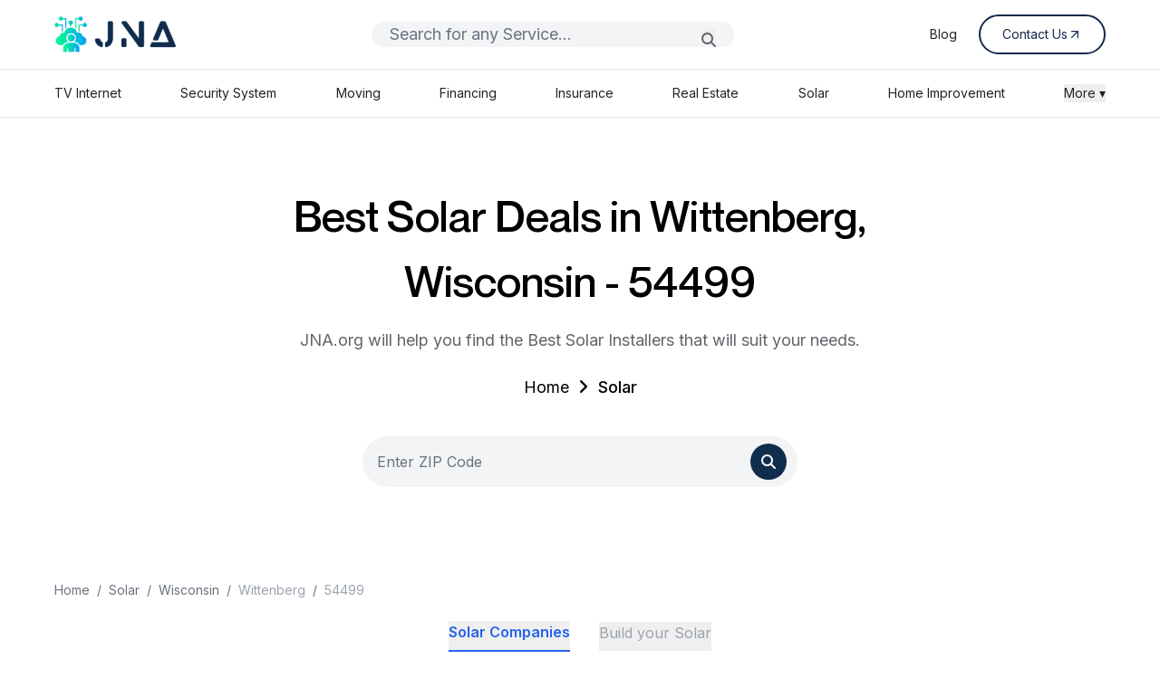

--- FILE ---
content_type: text/html; charset=UTF-8
request_url: https://jna.org/solar/Wisconsin/Wittenberg/54499
body_size: 10161
content:
<!DOCTYPE html>
<html lang="en">
    <head>
        <meta charset="utf-8">
        <meta name="viewport" content="width=device-width, initial-scale=1">
        <meta name="csrf-token" content="nKpMDRF5LYBTHhIyUdYHMhgIbuyKBsh6toigoVzT">
        
        <title> Find the Best Solar Installers In Wittenberg, Wisconsin, 54499 - JNA ORG</title>
        <meta name="description" content="Providing Energy for a Sustainable Future. JNA.org will help you find the best solar provider in Wittenberg, Wisconsin, 54499">

                    <link rel="canonical" href="https://jna.org/solar/Wisconsin/Wittenberg/54499">
        
        <meta name="robots" content="index, follow, max-image-preview:large, max-snippet:-1, max-video-preview:-1">

        <meta property="og:title" content=" Find the Best Solar Installers In Wittenberg, Wisconsin, 54499 - JNA ORG">
        <meta property="og:description" content="Providing Energy for a Sustainable Future. JNA.org will help you find the best solar provider in Wittenberg, Wisconsin, 54499">
        <meta property="og:image" content="">
        <meta property="og:url" content="https://jna.org/solar/Wisconsin/Wittenberg/54499">
        <meta property="og:type" content="website">

        <meta name="twitter:card" content="summary_large_image">
        <meta name="twitter:title" content=" Find the Best Solar Installers In Wittenberg, Wisconsin, 54499 - JNA ORG">
        <meta name="twitter:description" content="Providing Energy for a Sustainable Future. JNA.org will help you find the best solar provider in Wittenberg, Wisconsin, 54499">
        <meta name="twitter:image" content=""> 


        
        <link rel="icon" href="/favicon.ico" />


        
        <!---->
        <!--    <script type="application/ld+json">-->
        <!--    {-->
        <!--      "@context": "https://schema.org",-->
        <!--      "@type": "Organization",-->
        <!--      "url": "https://jna.org",-->
        <!--      "name": "JNA ORG",-->
        <!--      "logo": "https://jna.org/icons/JNA_LOGO.png"-->
        <!--    }-->
        <!--    </script>-->
        <!---->
        
        
     


        <!-- Fonts -->
        <link rel="preconnect" href="https://fonts.bunny.net">
        <link rel="preload" href="https://fonts.bunny.net/css?family=figtree:400,500,600&display=swap" as="style" />
        <link rel="stylesheet" href="https://fonts.googleapis.com/css2?family=Inter:wght@400;500;600;700&display=swap" media="print" onload="this.media='all'">
        <link rel="stylesheet" href="https://fonts.googleapis.com/css2?family=Montserrat:wght@400;500;600;700&display=swap" media="print" onload="this.media='all'">
         <link rel="stylesheet" href="https://cdnjs.cloudflare.com/ajax/libs/font-awesome/6.5.0/css/all.min.css" onload="this.media='all'" media=print>
        <noscript><link rel="stylesheet" href="https://cdn.jsdelivr.net/npm/@mdi/font@latest/css/materialdesignicons.min.css"></noscript>
     

        <!-- Font Awesome CDN -->

        <!-- Scripts -->
        <link rel="preload" as="style" href="https://jna.org/build/assets/app-QR6LsG8w.css" /><link rel="modulepreload" href="https://jna.org/build/assets/app-DNxiirP_.js" /><link rel="stylesheet" href="https://jna.org/build/assets/app-QR6LsG8w.css" data-navigate-track="reload" /><script type="module" src="https://jna.org/build/assets/app-DNxiirP_.js" data-navigate-track="reload"></script>        <!-- Livewire Styles --><style >[wire\:loading][wire\:loading], [wire\:loading\.delay][wire\:loading\.delay], [wire\:loading\.inline-block][wire\:loading\.inline-block], [wire\:loading\.inline][wire\:loading\.inline], [wire\:loading\.block][wire\:loading\.block], [wire\:loading\.flex][wire\:loading\.flex], [wire\:loading\.table][wire\:loading\.table], [wire\:loading\.grid][wire\:loading\.grid], [wire\:loading\.inline-flex][wire\:loading\.inline-flex] {display: none;}[wire\:loading\.delay\.none][wire\:loading\.delay\.none], [wire\:loading\.delay\.shortest][wire\:loading\.delay\.shortest], [wire\:loading\.delay\.shorter][wire\:loading\.delay\.shorter], [wire\:loading\.delay\.short][wire\:loading\.delay\.short], [wire\:loading\.delay\.default][wire\:loading\.delay\.default], [wire\:loading\.delay\.long][wire\:loading\.delay\.long], [wire\:loading\.delay\.longer][wire\:loading\.delay\.longer], [wire\:loading\.delay\.longest][wire\:loading\.delay\.longest] {display: none;}[wire\:offline][wire\:offline] {display: none;}[wire\:dirty]:not(textarea):not(input):not(select) {display: none;}:root {--livewire-progress-bar-color: #2299dd;}[x-cloak] {display: none !important;}[wire\:cloak] {display: none !important;}</style>
    </head>
    <body class="font-inter antialiased scroll-smooth">
        <div class="min-h-screen ">
            <header wire:snapshot="{&quot;data&quot;:{&quot;search&quot;:&quot;&quot;,&quot;services&quot;:[[&quot;TV Internet&quot;,&quot;Security System&quot;,&quot;Moving&quot;,&quot;Financing&quot;,&quot;Insurance&quot;,&quot;Real Estate&quot;,&quot;Flights and Hotel&quot;,&quot;Solar&quot;,&quot;Home Improvement&quot;,&quot;Service Contract&quot;,&quot;ATV Rentals&quot;,&quot;Marketing&quot;,&quot;Blog&quot;,&quot;App Development&quot;],{&quot;s&quot;:&quot;arr&quot;}],&quot;items&quot;:[[[{&quot;title&quot;:&quot;Best TV and Internet combo&quot;,&quot;service&quot;:&quot;TV Internet&quot;,&quot;route&quot;:&quot;internet-provider-list&quot;},{&quot;s&quot;:&quot;arr&quot;}],[{&quot;title&quot;:&quot;Home Security System installation&quot;,&quot;service&quot;:&quot;Security System&quot;,&quot;route&quot;:&quot;home-security&quot;},{&quot;s&quot;:&quot;arr&quot;}],[{&quot;title&quot;:&quot;Local Moving Services&quot;,&quot;service&quot;:&quot;Moving&quot;,&quot;route&quot;:&quot;moving&quot;},{&quot;s&quot;:&quot;arr&quot;}],[{&quot;title&quot;:&quot;Affordable Financing Options&quot;,&quot;service&quot;:&quot;Financing&quot;,&quot;route&quot;:&quot;financing&quot;},{&quot;s&quot;:&quot;arr&quot;}],[{&quot;title&quot;:&quot;Insurance Plans&quot;,&quot;service&quot;:&quot;Insurance&quot;,&quot;route&quot;:&quot;insurance&quot;},{&quot;s&quot;:&quot;arr&quot;}],[{&quot;title&quot;:&quot;Real Estate Agents Nearby&quot;,&quot;service&quot;:&quot;Real Estate&quot;,&quot;route&quot;:&quot;real-state&quot;},{&quot;s&quot;:&quot;arr&quot;}],[{&quot;title&quot;:&quot;Cheap Flights and Hotel Deals&quot;,&quot;service&quot;:&quot;Flights and Hotel&quot;,&quot;route&quot;:&quot;flight-booking&quot;},{&quot;s&quot;:&quot;arr&quot;}],[{&quot;title&quot;:&quot;Solar Panel Installation&quot;,&quot;service&quot;:&quot;Solar&quot;,&quot;route&quot;:&quot;solar&quot;},{&quot;s&quot;:&quot;arr&quot;}],[{&quot;title&quot;:&quot;Home Improvement Experts&quot;,&quot;service&quot;:&quot;Home Improvement&quot;,&quot;route&quot;:&quot;home-improvement&quot;},{&quot;s&quot;:&quot;arr&quot;}],[{&quot;title&quot;:&quot;Extended Service Contract&quot;,&quot;service&quot;:&quot;Service Contract&quot;,&quot;route&quot;:&quot;service-contract-list&quot;},{&quot;s&quot;:&quot;arr&quot;}],[{&quot;title&quot;:&quot;ATV Rentals in your area&quot;,&quot;service&quot;:&quot;ATV Rentals&quot;,&quot;route&quot;:&quot;atv-rentals&quot;},{&quot;s&quot;:&quot;arr&quot;}],[{&quot;title&quot;:&quot;Marketing Strategies Website Pay per click SEO&quot;,&quot;service&quot;:&quot;Marketing&quot;,&quot;route&quot;:&quot;marketing&quot;},{&quot;s&quot;:&quot;arr&quot;}],[{&quot;title&quot;:&quot;Latest Blog Posts&quot;,&quot;service&quot;:&quot;Blog&quot;,&quot;route&quot;:&quot;blog&quot;},{&quot;s&quot;:&quot;arr&quot;}],[{&quot;title&quot;:&quot;Custom App Development &quot;,&quot;service&quot;:&quot;App Development&quot;,&quot;route&quot;:&quot;app-development&quot;},{&quot;s&quot;:&quot;arr&quot;}]],{&quot;s&quot;:&quot;arr&quot;}]},&quot;memo&quot;:{&quot;id&quot;:&quot;rpyMAzeRi9KXOwDNNvqx&quot;,&quot;name&quot;:&quot;layout.navigation&quot;,&quot;path&quot;:&quot;solar\/Wisconsin\/Wittenberg\/54499&quot;,&quot;method&quot;:&quot;GET&quot;,&quot;children&quot;:[],&quot;scripts&quot;:[],&quot;assets&quot;:[],&quot;errors&quot;:[],&quot;locale&quot;:&quot;en&quot;},&quot;checksum&quot;:&quot;4cc5eee1282aea7eaa2563f8a29eb8c708f3017f0fd0ef2e0c07d3a57cec0e67&quot;}" wire:effects="[]" wire:id="rpyMAzeRi9KXOwDNNvqx" class="border-b " x-data="{open : false}">
    <div class="flex items-center justify-between lg:px-[60px] px-[20px]  py-4  max-w-[1548px] mx-auto">
        <a href="https://jna.org" class="flex items-center space-x-2">
            <img src="https://jna.org/icons/JNA_LOGO.png" alt="Logo" class="h-[40px] w-[134px]" />
        </a>

        <div class="flex-grow hidden lg:block max-w-[400px] mx-6">
             <form wire:submit.prevent="searchKeyWord" class="relative w-full">
                <input
                    type="text"
                    placeholder="Search for any Service..."
                    wire:model="search"
                    class="w-full px-[20px] rounded-full bg-gray-100 focus:outline-none border-none font-inter text-[18px]/[28px]"
                />
                <button type="submit" class="absolute right-[20px] top-[8px] bottom-[8px] text-gray-400 ">
                     <i class="fas fa-magnifying-glass text-[#62646A]" wire:loading.remove></i>
                    <i class="fas fa-spinner fa-spin text-[#62646A] text-sm" wire:loading wire:target="searchKeyWord"></i>
                </button>
                
            </form>

            
        </div>

        <nav class="lg:flex hidden items-center space-x-6 text-sm text-gray-800 ">
            <a href="https://jna.org/blog" class="hover:underline text-textdark">Blog</a>
            <!--<a href="#" class="hover:underline text-textdark">Contact us</a>-->
            <!--<a href="#" class="hover:underline text-textdark">About us</a>-->
            <a href="https://jna.org/contact-us" class="group/button flex items-center gap-[8px] border-[2px] border-[#14294B] text-[#14294B] px-[24px] py-[10px] rounded-full hover:bg-[#102D4D] hover:text-white transition">
                <span>Contact Us</span>
                <img src="https://jna.org/icons/arrow-blue.svg" alt="" class="w-[16px] h-[16px] transition duration-300  group-hover/button:invert group-hover/button:brightness-0 group-hover/button:contrast-100"> 
            </a>
        </nav>

        <div class="flex items-center space-x-2 lg:hidden" @click="open = !open" >
            <img src="https://jna.org/icons/hamburger.png" alt="Logo" class="h-[32px] w-[32px]" />
        </div>
    </div>

    <!-- ITO YUNG SA DESKTOP -->
    <div class="border-t lg:block hidden">
        <div class="flex justify-between py-4 text-sm text-gray-700 max-w-[1548px] mx-auto px-[60px]">
            <a href="https://jna.org/internet-provider-list" class="text-textdark hover:underline">TV Internet</a>
            <a href="https://jna.org/home-security" class="text-textdark hover:underline">Security System</a>
            <a href="https://jna.org/moving" class="text-textdark hover:underline">Moving</a>
            <a href="https://jna.org/financing" class="text-textdark hover:underline">Financing</a>
            <a href="https://jna.org/insurance" class="text-textdark hover:underline">Insurance</a>
            <a href="https://jna.org/real-estate" class="text-textdark hover:underline">Real Estate</a>
            <!--<a href="https://jna.org/flight-booking" class="text-textdark hover:underline">Flights and Hotel</a>-->
            <a href="https://jna.org/solar" class="text-textdark hover:underline">Solar</a>
            <a href="https://jna.org/home-improvement" class="text-textdark hover:underline">Home Improvement</a>

            <!-- Dropdown with hover + focus-within -->
           <div class="relative group" x-data="{ openMore: false }">
                <button class="text-textdark focus:outline-none"    @click="openMore = !openMore" >More ▾</button>

                <div x-show="openMore" 
                    @click.away="openMore = false"
                    class="absolute right-0 z-50 bg-white border rounded mt-2 shadow-md p-2 min-w-[180px]"
                    x-transition>
                    <a href="https://jna.org/service-contract-list" class="block px-4 py-2 text-sm hover:underline   ">Service Contract</a>
                    <a href="https://trade.phobio.com/jna/" class="block px-4 py-2 text-sm hover:underline   ">Trade In</a>
                    <a href="https://jna.org/marketing" class="block px-4 py-2 text-sm hover:underline">Marketing</a>
                    <a href="https://jna.org/app-development" class="block px-4 py-2 text-sm hover:underline">App Development</a>
                    <!--<a href="https://jna.org/atv-rentals" class="block px-4 py-2 text-sm hover:underline ">ATV Rentals</a>-->
                </div>
            </div>

        </div>
    </div>



    
    <div class="border-t block lg:hidden" x-cloak x-transition x-show="open">
        <div class="flex flex-col space-y-4 py-4 text-sm text-gray-700 max-w-[1548px] mx-auto ">
            <a href="https://jna.org/internet-provider-list" class="text-textdark hover:underline border-b py-4 px-[20px]">TV Internet</a>
            <a href="https://jna.org/home-security" class="text-textdark hover:underline border-b py-4 px-[20px]">Security System</a>
            <a href="https://jna.org/moving" class="text-textdark hover:underline border-b py-4 px-[20px]">Moving</a>
            <a href="https://jna.org/financing" class="text-textdark hover:underline border-b py-4 px-[20px]">Financing</a>
            <a href="https://jna.org/insurance" class="text-textdark hover:underline border-b py-4 px-[20px]">Insurance</a>
            <a href="https://jna.org/real-estate" class="text-textdark hover:underline border-b py-4 px-[20px]">Real Estate</a>
            <!--<a href="https://jna.org/flight-booking" class="text-textdark hover:underline border-b py-4 px-[20px]">Flights and Hotel</a>-->
            <a href="https://jna.org/solar" class="text-textdark hover:underline border-b py-4 px-[20px]">Solar</a>
            <a href="https://jna.org/home-improvement" class="text-textdark hover:underline border-b py-4 px-[20px]">Home Improvement</a>

            <details class="text-textdark py-4 px-[20px]">
                <summary class="cursor-pointer ">More ▾</summary>
                <div class="ml-4 mt-2 space-y-4">
                    <a href="https://jna.org/service-contract-list" class="block hover:underline py-4 px-[20px]  border-b">Service Contract</a>
                    <a href="https://trade.phobio.com/jna/" class="block hover:underline py-4 px-[20px]  border-b">Trade In</a>
                    <a href="https://jna.org/marketing" class="block hover:underline py-4 px-[20px]  border-b">Marketing</a>
                    <a href="https://jna.org/app-development" class="block hover:underline py-4 px-[20px]  border-b">App Development</a>
                    <!--<a href="https://jna.org/atv-rentals" class="block px-4 py-2 text-sm hover:bg-gray-100">ATV Rentals</a>-->
                </div>
            </details>
        </div>
    </div>
</header>
            <!-- Page Content -->
            <main>
                <main wire:snapshot="{&quot;data&quot;:{&quot;state&quot;:&quot;Wisconsin&quot;,&quot;city&quot;:&quot;Wittenberg&quot;,&quot;zip&quot;:&quot;54499&quot;,&quot;result&quot;:[null,{&quot;keys&quot;:[null,null,null,null,null,null,null,null,null,null,null,null,null,null,null,null,null,null,null,null,null,null,null,null,null,null,null,null,null,null,null,null,null,null,null,null,null],&quot;class&quot;:&quot;Illuminate\\Database\\Eloquent\\Collection&quot;,&quot;modelClass&quot;:&quot;App\\Models\\SolarProviderAreaCoverage&quot;,&quot;s&quot;:&quot;elcln&quot;}],&quot;solar_zip_data&quot;:null,&quot;solar_zip_data_no_zip&quot;:null,&quot;solars&quot;:[null,{&quot;keys&quot;:[],&quot;class&quot;:&quot;Illuminate\\Database\\Eloquent\\Collection&quot;,&quot;modelClass&quot;:null,&quot;s&quot;:&quot;elcln&quot;}],&quot;tabs&quot;:[[&quot;SunPower&quot;,&quot;Sunrun&quot;,&quot;Clean Energy Professionals&quot;,&quot;Momentum Solar&quot;,&quot;ADT Solar&quot;,&quot;Smart Solar America&quot;],{&quot;s&quot;:&quot;arr&quot;}]},&quot;memo&quot;:{&quot;id&quot;:&quot;hjMC84IPPoooSvN7s8fn&quot;,&quot;name&quot;:&quot;solar&quot;,&quot;path&quot;:&quot;solar\/Wisconsin\/Wittenberg\/54499&quot;,&quot;method&quot;:&quot;GET&quot;,&quot;children&quot;:{&quot;lw-271398569-0&quot;:[&quot;div&quot;,&quot;bLbKKgnui2iOFn7hmwet&quot;],&quot;lw-271398569-1&quot;:[&quot;div&quot;,&quot;h2I8B1bHVCozOnWuI0Tj&quot;]},&quot;scripts&quot;:[],&quot;assets&quot;:[],&quot;errors&quot;:[],&quot;locale&quot;:&quot;en&quot;},&quot;checksum&quot;:&quot;144b5f43ba01d8241f3ddb71fc82c4423b58e8866b6de1ae9e67f9fd54fa29b6&quot;}" wire:effects="[]" wire:id="hjMC84IPPoooSvN7s8fn" class="lg:pt-[72px] pt-[24px]">
     <section class="flex items-center justify-center lg:px-[60px] px-[20px] ">
        <div class="lg:max-w-[720px]">
            <!--[if BLOCK]><![endif]-->                <h1 class="font-montreal lg:text-[48px] text-[36px] text-center font-medium mb-[16px]">Best Solar Deals in Wittenberg, Wisconsin - 54499<h1>
                <p class="font-inter text-lg text-center  text-textsecondary">JNA.org will help you find the Best Solar Installers that will suit your needs.</p>
            <!--[if ENDBLOCK]><![endif]-->
                <nav aria-label="Breadcrumb" class="order-2 mt-[24px] text-center">
                    <ol class="inline-flex lg:items-center space-x-2 text-lg">
                        <li><a href="https://jna.org" class="text-black font-inter">Home</a></li>
                        <li><i class="fas fa-angle-right w-[16px] h-[16px] text-black"></i></li>
                        <li><a href="https://jna.org/solar" class="font-inter font-medium text-black">Solar</a></li>
                    </ol>
                </nav>

                <div class="lg:mt-[40px] mt-[24px]">
                    <div class="flex-grow max-w-[480px] mx-auto">
                        <div class="relative">
                           <div wire:snapshot="{&quot;data&quot;:{&quot;zip&quot;:null,&quot;page&quot;:&quot;solar&quot;},&quot;memo&quot;:{&quot;id&quot;:&quot;bLbKKgnui2iOFn7hmwet&quot;,&quot;name&quot;:&quot;search-zip&quot;,&quot;path&quot;:&quot;solar\/Wisconsin\/Wittenberg\/54499&quot;,&quot;method&quot;:&quot;GET&quot;,&quot;children&quot;:[],&quot;scripts&quot;:[],&quot;assets&quot;:[],&quot;errors&quot;:[],&quot;locale&quot;:&quot;en&quot;},&quot;checksum&quot;:&quot;a043aee00b243fff5244e55d96b9f368b9111f69d9ee3a9b1737b1582c283682&quot;}" wire:effects="[]" wire:id="bLbKKgnui2iOFn7hmwet">
     <form wire:submit.prevent="zipSearch" class="relative w-full">
        <input
            type="text"
            placeholder="Enter ZIP Code"
            wire:model.defer="zip"
            maxlength="5"
            class="w-full pl-4 pr-10 py-4 rounded-full bg-gray-100 focus:outline-none border-none"
        />

        <!--[if BLOCK]><![endif]--><!--[if ENDBLOCK]><![endif]-->

        <button type="submit" class="absolute right-3 top-2 text-gray-400 bg-[#102D4D] rounded-full py-2 px-3">
            <i class="fas fa-magnifying-glass text-white" wire:loading.remove></i>
            <i class="fas fa-spinner fa-spin text-white text-sm" wire:loading wire:target="zipSearch"></i>
        </button>
    </form>
</div>                        </div>
                    </div>
                </div>
            
        </div>
    </section>

    <!--[if BLOCK]><![endif]-->    <section class="lg:px-[60px] px-[20px] lg:pt-[72px] lg:pb-[120px] pb-[32px] ">
        <div class="max-w-[1548px] mx-auto pt-8">
            <nav class="text-gray-500 text-sm mb-6">
                <ol class="flex space-x-2">
                    <li><a href="#" class="hover:underline">Home</a></li>
                    <span>/</span>
                    <li><a href="#" class="hover:underline">Solar</a></li>
                    <span>/</span>
                    <li><a href="#" class="hover:underline">Wisconsin</a></li>
                    <span>/</span>
                    <li class="text-gray-400">Wittenberg</li>
                    <span>/</span>
                    <li class="text-gray-400">54499</li>
                </ol>
            </nav>

            <div x-data="{selectedTab : 'solar'}">
                <div class="flex space-x-8 border-b mb-6 items-center justify-center" >
                    <button @click="selectedTab = 'solar'"
                    :class="selectedTab == 'solar' 
                    ? 'pb-2 text-blue-600 border-b-2 border-blue-600 font-semibold' 
                    : 'pb-2 text-gray-400 hover:text-gray-600'"
                    class="pb-2 font-semibold">Solar Companies</button>
                    <button @click="selectedTab = 'build'" 
                    :class="selectedTab == 'build'
                    ?'pb-2 text-blue-600 border-b-2 border-blue-600 font-semibold'
                    : 'pb-2 text-gray-400 hover:text-gray-600'
                    "
                    class="pb-2 text-gray-400 hover:text-gray-600">Build your Solar</button>
                </div>

                <div x-show="selectedTab == 'solar'" x-transition class="space-y-4">
                    <!--[if BLOCK]><![endif]--><!--[if ENDBLOCK]><![endif]-->
                </div>

                <div x-show="selectedTab == 'build'" x-transition class="">
                    <div wire:snapshot="{&quot;data&quot;:{&quot;home_address&quot;:null,&quot;state&quot;:null,&quot;zipcode&quot;:null,&quot;city&quot;:null,&quot;electric_bill&quot;:null,&quot;step&quot;:1},&quot;memo&quot;:{&quot;id&quot;:&quot;h2I8B1bHVCozOnWuI0Tj&quot;,&quot;name&quot;:&quot;forms.build-solar&quot;,&quot;path&quot;:&quot;solar\/Wisconsin\/Wittenberg\/54499&quot;,&quot;method&quot;:&quot;GET&quot;,&quot;children&quot;:[],&quot;scripts&quot;:[],&quot;assets&quot;:[],&quot;errors&quot;:[],&quot;locale&quot;:&quot;en&quot;},&quot;checksum&quot;:&quot;e8433c8af4b06406cfdc6053283b94930c070d57fdb9cae958c3c520897e30a8&quot;}" wire:effects="[]" wire:id="h2I8B1bHVCozOnWuI0Tj" class="mb-10">
    <div class="max-w-6xl mx-auto px-4 py-12">
        <div class=" flex items-center justify-center px-4 mb-[120px]">
            <div class="bg-white max-w-2xl w-full rounded-xl shadow-lg p-8 text-center space-y-6" x-data="{step : window.Livewire.find('h2I8B1bHVCozOnWuI0Tj').entangle('step')}">
                <section class="w-full bg-white py-12 px-4" x-show="step == 1">
                <div class="">
                        <h2 class="text-2xl sm:text-3xl font-bold text-center mb-8">
                        What’s the Best Way to Contact You?
                        </h2>
                        <div class="space-y-4">
                            <input
                                type="text"
                                placeholder="Address"
                                wire:model="address"
                                class="w-full px-4 py-3 rounded-md border border-gray-200 bg-gray-50 focus:outline-none focus:ring-2 focus:ring-blue-500"
                            />
                            <!--[if BLOCK]><![endif]--><!--[if ENDBLOCK]><![endif]-->
                            <input
                                type="text"
                                placeholder="City"
                                wire:model="city"
                                class="w-full px-4 py-3 rounded-md border border-gray-200 bg-gray-50 focus:outline-none focus:ring-2 focus:ring-blue-500"
                            />
                            <!--[if BLOCK]><![endif]--><!--[if ENDBLOCK]><![endif]-->
                        <div class="flex gap-4">
                            <div class="w-1/2">
                                <select
                                wire:model="states"
                                class="w-full px-4 py-3 rounded-md border border-gray-200 bg-gray-50 focus:outline-none focus:ring-2 focus:ring-blue-500"
                                >
                                <option value="" disabled selected>States</option>
                                <option value="CA">California</option>
                                <option value="TX">Texas</option>
                                <option value="NY">New York</option>
                                </select>
                                <!--[if BLOCK]><![endif]--><!--[if ENDBLOCK]><![endif]-->
                            </div>

                            <div class="w-1/2">
                                <input
                                type="text"
                                placeholder="Zip Code"
                                wire:model="zipcode"
                                class="w-full px-4 py-3 rounded-md border border-gray-200 bg-gray-50 focus:outline-none focus:ring-2 focus:ring-blue-500"
                                />
                                <!--[if BLOCK]><![endif]--><!--[if ENDBLOCK]><![endif]-->
                            </div>
                        </div>
                    </div>

                     <div class="flex justify-end mt-5">
                    <button
                        wire:click="stepChecker(1)"
                        wire:loading.attr="disabled"
                        wire:loading.remove
                        class="bg-blue-600 text-white px-6 py-2 rounded-md font-semibold hover:bg-blue-700 transition"
                    >
                        Next
                    </button>
                    <button
                        wire:loading
                        wire:target="stepChecker(1)"
                        disabled
                        class="bg-blue-600 text-white px-6 py-2 rounded-md font-semibold hover:bg-blue-700 transition"
                    >
                        Please Wait...
                    </button>
                </div>
                </section>

                <section class="w-full bg-white py-12 px-4" x-show="step == 2">
                    <div class="">
                            <h2 class="text-2xl sm:text-3xl font-bold text-center mb-8">
                           STEP 2
                            </h2>
                            <div class="space-y-4">
                                <input
                                    type="text"
                                    placeholder="Address"
                                    wire:model="address"
                                    class="w-full px-4 py-3 rounded-md border border-gray-200 bg-gray-50 focus:outline-none focus:ring-2 focus:ring-blue-500"
                                />
                                <!--[if BLOCK]><![endif]--><!--[if ENDBLOCK]><![endif]-->
                                <input
                                    type="text"
                                    placeholder="City"
                                    wire:model="city"
                                    class="w-full px-4 py-3 rounded-md border border-gray-200 bg-gray-50 focus:outline-none focus:ring-2 focus:ring-blue-500"
                                />
                                <!--[if BLOCK]><![endif]--><!--[if ENDBLOCK]><![endif]-->
                            <div class="flex gap-4">
                                <div class="w-1/2">
                                    <select
                                    wire:model="states"
                                    class="w-full px-4 py-3 rounded-md border border-gray-200 bg-gray-50 focus:outline-none focus:ring-2 focus:ring-blue-500"
                                    >
                                    <option value="" disabled selected>States</option>
                                    <option value="CA">California</option>
                                    <option value="TX">Texas</option>
                                    <option value="NY">New York</option>
                                    </select>
                                    <!--[if BLOCK]><![endif]--><!--[if ENDBLOCK]><![endif]-->
                                </div>

                                <div class="w-1/2">
                                    <input
                                    type="text"
                                    placeholder="Zip Code"
                                    wire:model="zipcode"
                                    class="w-full px-4 py-3 rounded-md border border-gray-200 bg-gray-50 focus:outline-none focus:ring-2 focus:ring-blue-500"
                                    />
                                    <!--[if BLOCK]><![endif]--><!--[if ENDBLOCK]><![endif]-->
                                </div>
                            </div>
                        </div>

                        <div class="flex justify-end mt-5">
                        <button
                            wire:click="stepChecker(1)"
                            wire:loading.attr="disabled"
                            wire:loading.remove
                            class="bg-blue-600 text-white px-6 py-2 rounded-md font-semibold hover:bg-blue-700 transition"
                        >
                            Next
                        </button>
                        <button
                            wire:loading
                            wire:target="stepChecker(1)"
                            disabled
                            class="bg-blue-600 text-white px-6 py-2 rounded-md font-semibold hover:bg-blue-700 transition"
                        >
                            Please Wait...
                        </button>
                    </div>
                </section>

               
            </div>
        </div>
        </div>
    </div>
</div>                </div>
            </div>
        </div>
    </section>
    <!--[if ENDBLOCK]><![endif]-->


    <section class="lg:px-[60px] px-[20px] lg:pt-[72px] lg:pb-[120px] pb-[32px] " x-data="{tab : 'SunPower'}" >
        <div class="max-w-[1548px] mx-auto pt-8">
            <div class="flex items-center lg:justify-center justify-start overflow-x-auto pb-5 gap-2 mb-8 ">
                <!--[if BLOCK]><![endif]-->                    <button class="border border-gray-300 px-4 py-2 rounded-full text-lg transition whitespace-nowrap"
                    @click="tab = 'SunPower'"
                    :class="{ 'bg-[#0D2436] text-white': tab === 'SunPower' }"
                    >
                    SunPower
                    <button>
                                    <button class="border border-gray-300 px-4 py-2 rounded-full text-lg transition whitespace-nowrap"
                    @click="tab = 'Sunrun'"
                    :class="{ 'bg-[#0D2436] text-white': tab === 'Sunrun' }"
                    >
                    Sunrun
                    <button>
                                    <button class="border border-gray-300 px-4 py-2 rounded-full text-lg transition whitespace-nowrap"
                    @click="tab = 'Clean Energy Professionals'"
                    :class="{ 'bg-[#0D2436] text-white': tab === 'Clean Energy Professionals' }"
                    >
                    Clean Energy Professionals
                    <button>
                                    <button class="border border-gray-300 px-4 py-2 rounded-full text-lg transition whitespace-nowrap"
                    @click="tab = 'Momentum Solar'"
                    :class="{ 'bg-[#0D2436] text-white': tab === 'Momentum Solar' }"
                    >
                    Momentum Solar
                    <button>
                                    <button class="border border-gray-300 px-4 py-2 rounded-full text-lg transition whitespace-nowrap"
                    @click="tab = 'ADT Solar'"
                    :class="{ 'bg-[#0D2436] text-white': tab === 'ADT Solar' }"
                    >
                    ADT Solar
                    <button>
                                    <button class="border border-gray-300 px-4 py-2 rounded-full text-lg transition whitespace-nowrap"
                    @click="tab = 'Smart Solar America'"
                    :class="{ 'bg-[#0D2436] text-white': tab === 'Smart Solar America' }"
                    >
                    Smart Solar America
                    <button>
                <!--[if ENDBLOCK]><![endif]-->
            </div>
        </div>

        <div class="max-w-[1548px] mx-auto" x-show="tab === 'SunPower'" class="transition" x-transition x-cloak>
            <div class="flex lg:flex-row flex-col gap-5">
                <div class="lg:w-1/2 w-full flex-shrink-0 bg-[#1A8FFF]/10 lg:px-[107px] px-[55px] lg:py-[237px] py-[54px] rounded-[20px] max-h-[590px]">
                    <img src="https://jna.org/assets/Sunpower-solar-2.png"  alt="SunPower" loading="lazy" class="mx-auto">
                </div>
                <div class="lg:w-[644px] w-full  ">
                    <h2 class=" font-montreal lg:text-[36px] text-[24px] font-medium text-textdark">SunPower</h2>

                    <article class="font-sans lg:text-lg text-base text-textsecondary space-y-3 mt-[32px]">
                        <p>
                           SunPower is a solar energy company. It offers residential solar and storage solutions to help you receive the maximum benefit of renewable solar energy. The company upgrades your home or business with some of the highest wattage solar panels available from any solar company.
                        </p>

                        <p>
                           Solar panels arrive on-site with factory-integrated microinverters that optimize solar production and allow for faster installation. Local SunPower solar dealers understand the building and permitting codes in your area and provide customized services.
                        </p>
                    </article>

                    <a href="https://jna.org/solars/sunpower"  class="mt-[32px] lg:inline-flex flex w-auto gap-4 text-center items-center md:justify-between justify-center text-lg font-inter  border-none bg-[#102D4D] py-[18px] px-[32px] rounded-full hover:bg-[#0D2436] text-white transition">
                        Learn More
                        <img src="https://jna.org/icons/arrow.svg" alt="Phone icon"  loading="lazy" class="w-[8px] h-[8px]">
                    </a>
                </div>
            </div>
        </div>

        <div class="max-w-[1548px] mx-auto" x-show="tab === 'Sunrun'" class="transition" x-transition x-cloak>
            <div class="flex lg:flex-row flex-col gap-5">
                <div class="lg:w-1/2 w-full flex-shrink-0 bg-[#1A8FFF]/10 lg:px-[107px] px-[55px] lg:py-[237px] py-[54px] rounded-[20px] h-auto flex items-center">
                    <img src="https://jna.org/assets/sunrun.png" alt="SunRun" loading="lazy"  class="mx-auto">
                </div>
                <div class="lg:w-[644px] w-full ">
                    <h2 class=" font-montreal lg:text-[36px] text-[24px] font-medium text-textdark">Sunrun</h2>

                    <article class="font-sans lg:text-lg text-base text-textsecondary space-y-3 mt-[32px]">
                        <p>
                            Sunrun is a residential solar panel company that designs, installs, finances, monitors, maintains and insures its systems. It customizes home systems based on energy usage history, the customer’s design preferences and the roof space, using an automated site modeling tool that profiles roof characteristics like shading, pitch and sun exposure.
                        </p>

                        <p>
                            As of the time of publishing, in 19 of the 20 states where it sets up solar energy systems, Sunrun also offers its Brightbox battery service to new customers. Brightbox provides eight to 12 hours of backup electricity in case of an outage.
                        </p>

                         <p>
                           Sunrun provides a “bumper-to-bumper” warranty on all solar equipment, which features free repairs and replacement of equipment, including parts and labor. Sunrun monitors customers’ systems daily to make sure they're performing optimally and includes full insurance coverage that covers theft and damage.
                        </p>
                        
                    </article>

                    <a href="https://jna.org/solars/sunrun"  class="mt-[32px] lg:inline-flex flex w-auto gap-4 text-center items-center md:justify-between justify-center text-lg font-inter  border-none bg-[#102D4D] py-[18px] px-[32px] rounded-full hover:bg-[#0D2436] text-white transition">
                        Learn More
                        <img src="https://jna.org/icons/arrow.svg" alt="Phone icon"  loading="lazy" class="w-[8px] h-[8px]">
                    </a>
                </div>
            </div>
        </div>

        <div class="max-w-[1548px] mx-auto" x-show="tab === 'Clean Energy Professionals'" class="transition" x-transition x-cloak>
            <div class="flex lg:flex-row flex-col gap-5">
                <div class="lg:w-1/2 w-full flex-shrink-0 bg-[#1A8FFF]/10 lg:px-[107px] px-[55px] lg:py-[237px] py-[54px] rounded-[20px] max-h-[590px]">
                    <img src="https://jna.org/assets/clean-energy-23.png" alt="Clean Energy Professionals" loading="lazy"  class="mx-auto">
                </div>
                <div class="lg:w-[644px] w-full ">
                    <h2 class=" font-montreal lg:text-[36px] text-[24px] font-medium text-textdark">Clean Energy Professionals</h2>

                    <article class="font-sans lg:text-lg text-base text-textsecondary space-y-3 mt-[32px]">
                        <p>
                            It's our job to save you some money. No other home energy provider in the Florida and other communities provides the variety of cost-saving options that we do. While other companies growing concentrate on one element of the energy use of a home, such as solar panel installation, we offer services to solve any aspect of the energy inefficiencies of your home. We are a team of qualified professionals who have grouped together to provide homeowners with real relief from high energy bills that other companies have promised but do not deliver.
                        </p>
                    </article>

                    <a href="https://jna.org/solars/clean-energy-experts"  class="mt-[32px] lg:inline-flex flex w-auto gap-4 text-center items-center md:justify-between justify-center text-lg font-inter  border-none bg-[#102D4D] py-[18px] px-[32px] rounded-full hover:bg-[#0D2436] text-white transition">
                        Learn More
                        <img src="https://jna.org/icons/arrow.svg" alt="Phone icon"  loading="lazy" class="w-[8px] h-[8px]">
                    </a>
                </div>
            </div>
        </div>

        <div class="max-w-[1548px] mx-auto" x-show="tab === 'Smart Solar America'" class="transition" x-transition x-cloak>
            <div class="flex lg:flex-row flex-col gap-5">
                <div class=" lg:w-1/2 w-full flex-shrink-0 bg-[#1A8FFF]/10 lg:px-[107px] px-[55px] lg:py-[237px] py-[54px] rounded-[20px] max-h-[590px]">
                    <img src="https://jna.org/assets/smart-solar-america-logo.png"  alt="Smart Solar America"  loading="lazy"  class="mx-auto">
                </div>
                <div class="lg:w-[644px] w-full ">
                    <h2 class=" font-montreal lg:text-[36px] text-[24px] font-medium text-textdark">Smart Solar America</h2>

                    <article class="font-sans lg:text-lg text-base text-textsecondary space-y-3 mt-[32px]">
                        <p>
                            Solar gives our customers control over ever-increasing energy costs and a way to take responsibility as stewards of planet earth during the short time we’re here. By reducing carbon emissions from harmful fossil fuels and gaining our energy independence, we leave the earth a better place for our children and our children’s children and save our hard-earned money in the process.
                        </p>
                    </article>

                    <a href="https://jna.org/solars/smart-solar-america"   class="mt-[32px] lg:inline-flex flex w-auto gap-4 text-center items-center md:justify-between justify-center text-lg font-inter  border-none bg-[#102D4D] py-[18px] px-[32px] rounded-full hover:bg-[#0D2436] text-white transition">
                        Learn More
                        <img src="https://jna.org/icons/arrow.svg" alt="Phone icon"  loading="lazy" class="w-[8px] h-[8px]">
                    </a>
                </div>
            </div>
        </div>

        <div class="max-w-[1548px] mx-auto" x-show="tab === 'Momentum Solar'" class="transition" x-transition x-cloak>
            <div class="flex lg:flex-row flex-col gap-5">
                <div class=" lg:w-1/2 w-full flex-shrink-0 bg-[#1A8FFF]/10 lg:px-[107px] px-[55px] lg:py-[237px] py-[54px] rounded-[20px] max-h-[590px]">
                    <img src="https://jna.org/assets/mumentum-solar.png" alt="Momentum Solar"  loading="lazy"  class="mx-auto">
                </div>
                <div class="lg:w-[644px] w-full ">
                    <h2 class=" font-montreal lg:text-[36px] text-[24px] font-medium text-textdark">Momentum</h2>

                    <article class="font-sans lg:text-lg text-base text-textsecondary space-y-3 mt-[32px]">
                        <p>
                            Momentum Solar is an all-inclusive solar power system provider. It offers a variety of solar panel brands so customers can choose which best meets their needs. Momentum Solar will design a system for the house, take care of all permits and paperwork, then install and activate it.
                        </p>
                        <p>
                            The company offers a variety of financing options, including upfront cash payment, solar loans, solar leasing and power purchase agreements. A solar specialist can go over payment options as well as any tax incentives that may be available.
                        </p>
                    </article>

                    <a href="https://jna.org/solars/momentum-solar"   class="mt-[32px] inline-flex w-auto gap-4 text-center items-center justify-between text-lg font-inter  border-none bg-[#102D4D] py-[18px] px-[32px] rounded-full hover:bg-[#0D2436] text-white transition">
                        Learn More
                        <img src="https://jna.org/icons/arrow.svg" alt="Phone icon" loading="lazy" class="w-[8px] h-[8px]">
                    </a>
                </div>
            </div>
        </div>

         <div class="max-w-[1548px] mx-auto" x-show="tab === 'ADT Solar'" class="transition" x-transition x-cloak>
            <div class="flex lg:flex-row flex-col gap-5">
                <div class=" lg:w-1/2 w-full flex-shrink-0 bg-[#1A8FFF]/10 lg:px-[107px] px-[55px] lg:py-[237px] py-[54px] rounded-[20px] max-h-auto">
                    <img src="https://jna.org/assets/ADT-solar-2.png" alt="ADT Solar"  loading="lazy" class="mx-auto">
                </div>
                <div class="lg:w-[644px] w-full ">
                    <h2 class=" font-montreal lg:text-[36px] text-[24px] font-medium text-textdark">ADT Solar</h2>

                    <article class="font-sans lg:text-lg text-base text-textsecondary space-y-3 mt-[32px]">
                        <p>
                            ADT Solar is a solar energy company that offers grid-tied solar panel system installation in 22 states. It can get your system up and running in several weeks. ADT Solar also installs Tesla Powerwall energy storage and solar batteries to provide power through the night and help you avoid electrical surge prices.
                        </p>
                        <p>
                            ADT Solar systems come with a 25-year labor guarantee, 25-year power production guarantee, 25-year panel module performance guarantee and 25-year Enphase microinverters guarantees. Brands include LG, Enphase, Outback Power and Unirac.
                        </p>
                         <p>
                            The company also has an in-house roofing division to address any concerns regarding roof damage and ensure the best practices for solar installation. In case of damage to your solar panels, ADT Solar can also help with removal and reinstallation.
                        </p>
                         <p>
                            ADT Solar provides 100% in-house repair and maintenance of its systems. If panels are damaged, customers are covered by the 25-year guarantee and will not pay for repairs.
                        </p>
                    </article>

                    <a href="https://jna.org/solars/adt-solar"  class="mt-[32px] lg:inline-flex flex w-auto gap-4 text-center items-center md:justify-between justify-center text-lg font-inter  border-none bg-[#102D4D] py-[18px] px-[32px] rounded-full hover:bg-[#0D2436] text-white transition">
                        Learn More
                        <img src="https://jna.org/icons/arrow.svg" alt="Phone icon"   loading="lazy" class="w-[8px] h-[8px]">
                    </a>
                </div>
            </div>
        </div>
    </section>

    <section class="lg:px-[60px] px-[20px]  lg:pb-[120px] pb-[32px] ">
        <div class="max-w-[1548px] mx-auto">
                <h2 class="lg:text-[48px] text-[24px] font-montreal font-semibold text-center text-textdark mb-10">How do we do it?</h2>

        <div class="grid md:grid-cols-2 grid-cols-1 lg:grid-cols-4 gap-10  relative z-10">

            <!-- Step 1 -->
            <div class="border border-dashed border-blue-200 p-[24px] rounded-xl bg-white text-center">
            <div class="w-10 h-10  mb-4 bg-blue-100 rounded-xl flex items-center justify-center">
                <img src="https://jna.org/icons/location.svg" class="w-5 h-5" alt="Location Icon"  loading="lazy"/>
            </div>
            <p class="font-semibold text-[24px] font-montreal text-textdark text-left">STEP 1</p>
            <p class="text-lg text-textsecondary font-sans text-normal text-left">Enter your location</p>
            </div>

            <!-- Step 2 -->
            <div class="border border-dashed border-blue-200 p-[24px] rounded-xl bg-white text-center">
            <div class="w-10 h-10  mb-4 bg-blue-100 rounded-xl flex items-center justify-center">
                <img src="https://jna.org/icons/scale.svg" class="w-5 h-5" alt="Devices Icon"   loading="lazy"/>
            </div>
            <p class="font-semibold text-[24px] font-montreal text-textdark text-left">STEP 2</p>
            <p class="text-lg text-textsecondary font-sans text-normal text-left">Compare each home alarm system.</p>
            </div>

            <!-- Step 3 -->
            <div class="border border-dashed border-blue-200 p-[24px] rounded-xl bg-white text-center">
            <div class="w-10 h-10  mb-4 bg-blue-100 rounded-xl flex items-center justify-center">
                <img src="https://jna.org/icons/shield.svg" class="w-5 h-5" alt="Shield Icon"  loading="lazy"/>
            </div>
            <p class="font-semibold text-[24px] font-montreal text-textdark text-left">STEP 3</p>
            <p class="text-lg text-textsecondary font-sans text-normal text-left">Select a best home alarm provider that suits your needs!</p>
            </div>

            <!-- Step 4 -->
            <div class="border border-dashed border-blue-200 p-[24px] rounded-xl bg-white text-center">
            <div class="w-10 h-10  mb-4 bg-blue-100 rounded-xl flex items-center justify-center">
                <img src="https://jna.org/icons/phone.svg" class="w-5 h-5" alt="Phone Icon"  loading="lazy" />
            </div>
            <p class="font-semibold text-[24px] font-montreal text-textdark text-left">STEP 4</p>
            <p class="text-lg text-textsecondary font-sans text-normal text-left">Call or Send an email for a free quote.</p>
            </div>
        </div>
        </div>
      
        
    </section>

    
    <section class="lg:px-[60px] px-[20px] lg:pb-[120px] pb-[32px]">
        <div class="max-w-[1548px] mx-auto text-center">
            <h2 class="text-3xl lg:text-4xl font-semibold text-gray-900 mb-10">List of States</h2>
         
            <div class="grid grid-cols-1 sm:grid-cols-3 md:grid-cols-4 lg:grid-cols-5 gap-4">
                <!--[if BLOCK]><![endif]-->                    <a href="https://jna.org/solar/Connecticut" class="hover:text-white bg-white hover:bg-[#0F2346] shadow-md font-medium rounded-md py-3 text-sm  text-center">
                        Connecticut
                    </a>
                                    <a href="https://jna.org/solar/Florida" class="hover:text-white bg-white hover:bg-[#0F2346] shadow-md font-medium rounded-md py-3 text-sm  text-center">
                        Florida
                    </a>
                                    <a href="https://jna.org/solar/Nevada" class="hover:text-white bg-white hover:bg-[#0F2346] shadow-md font-medium rounded-md py-3 text-sm  text-center">
                        Nevada
                    </a>
                                    <a href="https://jna.org/solar/New%20Jersey" class="hover:text-white bg-white hover:bg-[#0F2346] shadow-md font-medium rounded-md py-3 text-sm  text-center">
                        New Jersey
                    </a>
                                    <a href="https://jna.org/solar/Texas" class="hover:text-white bg-white hover:bg-[#0F2346] shadow-md font-medium rounded-md py-3 text-sm  text-center">
                        Texas
                    </a>
                                    <a href="https://jna.org/solar/Massachusetts" class="hover:text-white bg-white hover:bg-[#0F2346] shadow-md font-medium rounded-md py-3 text-sm  text-center">
                        Massachusetts
                    </a>
                                    <a href="https://jna.org/solar/New%20York" class="hover:text-white bg-white hover:bg-[#0F2346] shadow-md font-medium rounded-md py-3 text-sm  text-center">
                        New York
                    </a>
                                    <a href="https://jna.org/solar/Oklahoma" class="hover:text-white bg-white hover:bg-[#0F2346] shadow-md font-medium rounded-md py-3 text-sm  text-center">
                        Oklahoma
                    </a>
                                    <a href="https://jna.org/solar/California" class="hover:text-white bg-white hover:bg-[#0F2346] shadow-md font-medium rounded-md py-3 text-sm  text-center">
                        California
                    </a>
                                    <a href="https://jna.org/solar/Illinois" class="hover:text-white bg-white hover:bg-[#0F2346] shadow-md font-medium rounded-md py-3 text-sm  text-center">
                        Illinois
                    </a>
                                    <a href="https://jna.org/solar/Hawaii" class="hover:text-white bg-white hover:bg-[#0F2346] shadow-md font-medium rounded-md py-3 text-sm  text-center">
                        Hawaii
                    </a>
                                    <a href="https://jna.org/solar/Arizona" class="hover:text-white bg-white hover:bg-[#0F2346] shadow-md font-medium rounded-md py-3 text-sm  text-center">
                        Arizona
                    </a>
                                    <a href="https://jna.org/solar/North%20Carolina" class="hover:text-white bg-white hover:bg-[#0F2346] shadow-md font-medium rounded-md py-3 text-sm  text-center">
                        North Carolina
                    </a>
                                    <a href="https://jna.org/solar/South%20Carolina" class="hover:text-white bg-white hover:bg-[#0F2346] shadow-md font-medium rounded-md py-3 text-sm  text-center">
                        South Carolina
                    </a>
                                    <a href="https://jna.org/solar/New%20Mexico" class="hover:text-white bg-white hover:bg-[#0F2346] shadow-md font-medium rounded-md py-3 text-sm  text-center">
                        New Mexico
                    </a>
                                    <a href="https://jna.org/solar/Virginia" class="hover:text-white bg-white hover:bg-[#0F2346] shadow-md font-medium rounded-md py-3 text-sm  text-center">
                        Virginia
                    </a>
                                    <a href="https://jna.org/solar/Arkansas" class="hover:text-white bg-white hover:bg-[#0F2346] shadow-md font-medium rounded-md py-3 text-sm  text-center">
                        Arkansas
                    </a>
                                    <a href="https://jna.org/solar/Missouri" class="hover:text-white bg-white hover:bg-[#0F2346] shadow-md font-medium rounded-md py-3 text-sm  text-center">
                        Missouri
                    </a>
                                    <a href="https://jna.org/solar/Georgia" class="hover:text-white bg-white hover:bg-[#0F2346] shadow-md font-medium rounded-md py-3 text-sm  text-center">
                        Georgia
                    </a>
                                    <a href="https://jna.org/solar/Iowa" class="hover:text-white bg-white hover:bg-[#0F2346] shadow-md font-medium rounded-md py-3 text-sm  text-center">
                        Iowa
                    </a>
                                    <a href="https://jna.org/solar/Kansas" class="hover:text-white bg-white hover:bg-[#0F2346] shadow-md font-medium rounded-md py-3 text-sm  text-center">
                        Kansas
                    </a>
                                    <a href="https://jna.org/solar/Maryland" class="hover:text-white bg-white hover:bg-[#0F2346] shadow-md font-medium rounded-md py-3 text-sm  text-center">
                        Maryland
                    </a>
                                    <a href="https://jna.org/solar/Nebraska" class="hover:text-white bg-white hover:bg-[#0F2346] shadow-md font-medium rounded-md py-3 text-sm  text-center">
                        Nebraska
                    </a>
                                    <a href="https://jna.org/solar/Ohio" class="hover:text-white bg-white hover:bg-[#0F2346] shadow-md font-medium rounded-md py-3 text-sm  text-center">
                        Ohio
                    </a>
                                    <a href="https://jna.org/solar/Colorado" class="hover:text-white bg-white hover:bg-[#0F2346] shadow-md font-medium rounded-md py-3 text-sm  text-center">
                        Colorado
                    </a>
                                    <a href="https://jna.org/solar/Delaware" class="hover:text-white bg-white hover:bg-[#0F2346] shadow-md font-medium rounded-md py-3 text-sm  text-center">
                        Delaware
                    </a>
                                    <a href="https://jna.org/solar/Idaho" class="hover:text-white bg-white hover:bg-[#0F2346] shadow-md font-medium rounded-md py-3 text-sm  text-center">
                        Idaho
                    </a>
                                    <a href="https://jna.org/solar/Pennsylvania" class="hover:text-white bg-white hover:bg-[#0F2346] shadow-md font-medium rounded-md py-3 text-sm  text-center">
                        Pennsylvania
                    </a>
                                    <a href="https://jna.org/solar/Utah" class="hover:text-white bg-white hover:bg-[#0F2346] shadow-md font-medium rounded-md py-3 text-sm  text-center">
                        Utah
                    </a>
                                    <a href="https://jna.org/solar/Oregon" class="hover:text-white bg-white hover:bg-[#0F2346] shadow-md font-medium rounded-md py-3 text-sm  text-center">
                        Oregon
                    </a>
                                    <a href="https://jna.org/solar/Rhode%20Island" class="hover:text-white bg-white hover:bg-[#0F2346] shadow-md font-medium rounded-md py-3 text-sm  text-center">
                        Rhode Island
                    </a>
                                    <a href="https://jna.org/solar/Montana" class="hover:text-white bg-white hover:bg-[#0F2346] shadow-md font-medium rounded-md py-3 text-sm  text-center">
                        Montana
                    </a>
                                    <a href="https://jna.org/solar/Louisiana" class="hover:text-white bg-white hover:bg-[#0F2346] shadow-md font-medium rounded-md py-3 text-sm  text-center">
                        Louisiana
                    </a>
                                    <a href="https://jna.org/solar/Indiana" class="hover:text-white bg-white hover:bg-[#0F2346] shadow-md font-medium rounded-md py-3 text-sm  text-center">
                        Indiana
                    </a>
                                    <a href="https://jna.org/solar/Kentucky" class="hover:text-white bg-white hover:bg-[#0F2346] shadow-md font-medium rounded-md py-3 text-sm  text-center">
                        Kentucky
                    </a>
                                    <a href="https://jna.org/solar/Minnesota" class="hover:text-white bg-white hover:bg-[#0F2346] shadow-md font-medium rounded-md py-3 text-sm  text-center">
                        Minnesota
                    </a>
                                    <a href="https://jna.org/solar/Washington" class="hover:text-white bg-white hover:bg-[#0F2346] shadow-md font-medium rounded-md py-3 text-sm  text-center">
                        Washington
                    </a>
                <!--[if ENDBLOCK]><![endif]-->
            </div>
        </div>
    </section>
</main>
            </main>

            <footer wire:snapshot="{&quot;data&quot;:[],&quot;memo&quot;:{&quot;id&quot;:&quot;agIQ1Ingskf9dKls5ane&quot;,&quot;name&quot;:&quot;layout.footer&quot;,&quot;path&quot;:&quot;solar\/Wisconsin\/Wittenberg\/54499&quot;,&quot;method&quot;:&quot;GET&quot;,&quot;children&quot;:[],&quot;scripts&quot;:[],&quot;assets&quot;:[],&quot;errors&quot;:[],&quot;locale&quot;:&quot;en&quot;},&quot;checksum&quot;:&quot;ba2d92d8b4715e7deff59b22127983ba5f13c8ae6df712019af17b745fe58c09&quot;}" wire:effects="[]" wire:id="agIQ1Ingskf9dKls5ane" class="bg-[#00284C] text-white pt-10 pb-[16px] px-4">
    <div class="max-w-[1548px] mx-auto flex md:flex-row flex-col justify-between gap-10 lg:px-[60px] px-[20px] lg:py-[80px]">
        <!-- Logo and description -->
        <div  class="w-full lg:w-[30%] ">
            <img src="https://jna.org/icons/JNA_LOGO_WHITE.png" alt="JNA Logo" class="w-[134px] lg:mx-0 mx-auto h-[40px] mb-4">
            <!--<p class="text-lg text-white opacity-[80%] font-extralight leading-relaxed font-inter lg:text-left text-center">-->
            <!--    Our goal is to connect you with businesses that fit your situation. We generate honest, useful recommendations based on reliable information. With our help, you can determine which are the best businesses and which is the perfect fit for you.-->
            <!--</p>-->
            <p class="text-lg text-white opacity-[80%] font-extralight leading-relaxed font-inter lg:text-left text-center">
                We aim to match you with businesses that align with your needs. Our recommendations are transparent and informed by trustworthy data. With our guidance, you’ll be able to identify top businesses and find the one that suits you best.

            </p>
        </div>

        <!-- Company Links -->
        <!--<div  class="w-full lg:w-[20%]  flex lg:justify-center">-->
        <!--    <div>-->
        <!--        <h4 class="text-white text-lg  mb-3 font-inter font-medium">Company</h4>-->
        <!--        <ul class="space-y-6 text-base font-normal text-white opacity-[80%] ">-->
        <!--            <li><a href="#">Home</a></li>-->
        <!--            <li><a href="#">About Us</a></li>-->
        <!--            <li><a href="#">Meet Our Team</a></li>-->
        <!--            <li><a href="#">Career</a></li>-->
        <!--            <li><a href="#">Contact Us</a></li>-->
        <!--            <li><a href="#">Resources</a></li>-->
        <!--        </ul>-->
        <!--    </div>-->
            
        <!--</div>-->

        <!-- Quick Links -->
        <!--<div  class="w-full lg:w-[20%] flex lg:justify-center">-->
        <!--    <div>-->
        <!--        <h4 class="text-white  text-lg  mb-3 font-inter font-medium">Quick Link</h4>-->
        <!--        <ul class="space-y-6  text-base font-normal text-white opacity-[80%] ">-->
        <!--            <li><a href="#">Business</a></li>-->
        <!--            <li><a href="#">Mektep</a></li>-->
        <!--            <li><a href="#">Pay</a></li>-->
        <!--            <li><a href="#">Terms and Condition</a></li>-->
        <!--            <li><a href="#">Privacy Policy</a></li>-->
        <!--            <li><a href="#">Cookies Policy</a></li>-->
        <!--        </ul>-->
        <!--    </div>-->
            
        <!--</div>-->

        <!-- Contact Info -->
        <div  class="w-full lg:w-[20%] flex lg:justify-end">
            <div>
                <h2 class="text-white text-lg  mb-3 font-inter font-medium">Contact Info.</h2>
                <ul class="text-lg text-white opacity-[80%]  space-y-6">
                    <!--<li class="flex items-center gap-2  text-base">-->
                    <!--    <a href="tel:(123) 456 7890"><i class="fas fa-phone-alt"></i> (123) 456 7890</a>-->
                    <!--</li>-->
                    <li class="flex items-center gap-2 text-base">
                        <!--<a href="mailto:michael.w@jna.org"><i class="fas fa-envelope "></i> info@jna.org</a>-->
                        <a href="https://jna.org/contact-us"><i class="fas fa-envelope "></i> info@jna.org</a>
                    </li>
                    <!--<li class="flex items-center gap-2 text-base">-->
                    <!--    <a href="https://www.google.com/maps?q=Antigua+Guatemala+USA" target="_blank">-->
                    <!--        <i class="fas fa-map-marker-alt "></i> Antigua, Guatemala, USA-->
                    <!--    </a>-->
                    <!--</li>-->
                </ul>
               <div class="mt-[24px]">
                    <p class="text-[24px] font-montreal text-white font-medium mb-2">Follow Us</p>
                    <div class="flex gap-2 lg:mt-0 mt-[24px]">
                        <a href="#" class="text-white opacity-[80%] hover:text-white px-3 py-2 bg-[#ffffff69] rounded-full">
                            <span class="sr-only">Facebook</span>
                            <i class="fab fa-facebook-f"></i>
                        </a>
                        <a href="#" class="text-white opacity-[80%] hover:text-white px-3 py-2 bg-[#ffffff69] rounded-full">
                            <span class="sr-only">Twitter</span>
                            <i class="fab fa-x-twitter"></i>
                        </a>
                        <a href="#" class="text-white opacity-[80%] hover:text-white px-3 py-2 bg-[#ffffff69] rounded-full">
                            <span class="sr-only">Instagram</span>
                            <i class="fab fa-instagram"></i>
                        </a>
                        <a href="#" class="text-white opacity-[80%] hover:text-white px-3 py-2 bg-[#ffffff69] rounded-full">
                            <span class="sr-only">LinkedIn</span>
                            <i class="fab fa-linkedin-in"></i>
                        </a>
                    </div>
                </div>
            </div>
        </div>
    </div>

    <!-- Bottom Bar -->
    <div class="border-t border-white/10 mt-10 pt-5 text-sm text-gray-300 flex flex-col lg:flex-row items-center justify-between gap-3 max-w-[1548px] mx-auto lg:px-[60px] px-[20px] ">
        <p class="font-inter font-normal text-lg lg:text-left text-center">© 2021 - 2025 JNA.org. All Rights Reserved.</p>
        <div class="flex items-center lg:justify-end justify-center flex-wrap lg:gap-4 font-inter font-normal text-lg">
            <a href="https://jna.org/privacy-policy" class="hover:underline lg:w-[50%] text-center lg:mb-0 mb-3">Privacy Policy</a>
            <a href="https://clients.jna.org/login?_gl=1*1qmwbz6*_ga*OTAwNTQ4NTIzLjE3NTEyNjQ2MTQ.*_ga_SG5TBNXJYN*czE3NTI2MjkyMjgkbzg2JGcxJHQxNzUyNjMzODAyJGo2MCRsMCRoMA.." class="hover:underline lg:w-auto w-[50%] text-center lg:mb-0 mb-3">Client Portal</a>
            <!--<a href="https://jna.org/marketing" class="hover:underline lg:w-auto w-[50%] text-center lg:mb-0 mb-3">Marketing</a>-->
            <!--<a href="https://jna.org/app-development" class="hover:underline lg:w-auto w-[50%] text-center lg:mb-0 mb-3">App Development</a>-->
        </div>
    </div>
</footer>
        </div>
        
    
        
        <script src="/livewire/livewire.min.js?id=df3a17f2"   data-csrf="nKpMDRF5LYBTHhIyUdYHMhgIbuyKBsh6toigoVzT" data-update-uri="/livewire/update" data-navigate-once="true"></script>

            </body>
</html>


--- FILE ---
content_type: image/svg+xml
request_url: https://jna.org/icons/scale.svg
body_size: 405
content:
<svg width="24" height="24" viewBox="0 0 24 24" fill="none" xmlns="http://www.w3.org/2000/svg">
<path fill-rule="evenodd" clip-rule="evenodd" d="M3.60311 4.10547C2.69186 4.10547 1.95312 4.84419 1.95312 5.75547V9.72934C1.95312 10.6406 2.69186 11.3793 3.60311 11.3793H7.57701C8.48826 11.3793 9.22701 10.6406 9.22701 9.72934V5.75547C9.22701 4.84419 8.48826 4.10547 7.57701 4.10547H3.60311ZM3.25311 5.75547C3.25311 5.56217 3.40981 5.40547 3.60311 5.40547H7.57701C7.77031 5.40547 7.92701 5.56217 7.92701 5.75547V9.72934C7.92701 9.92264 7.77031 10.0793 7.57701 10.0793H3.60311C3.40981 10.0793 3.25311 9.92264 3.25311 9.72934V5.75547Z" fill="#102D4D"/>
<path fill-rule="evenodd" clip-rule="evenodd" d="M16.4605 4.10547C15.5493 4.10547 14.8105 4.84419 14.8105 5.75547V9.72934C14.8105 10.6406 15.5493 11.3793 16.4605 11.3793H20.4344C21.3457 11.3793 22.0844 10.6406 22.0844 9.72934V5.75547C22.0844 4.84419 21.3457 4.10547 20.4344 4.10547H16.4605ZM16.1105 5.75547C16.1105 5.56217 16.2672 5.40547 16.4605 5.40547H20.4344C20.6277 5.40547 20.7844 5.56217 20.7844 5.75547V9.72934C20.7844 9.92264 20.6277 10.0793 20.4344 10.0793H16.4605C16.2672 10.0793 16.1105 9.92264 16.1105 9.72934V5.75547Z" fill="#102D4D"/>
<path fill-rule="evenodd" clip-rule="evenodd" d="M13.6706 13.8571H21.4347C21.7937 13.8571 22.0847 13.5661 22.0847 13.2071C22.0847 12.8482 21.7937 12.5571 21.4347 12.5571H2.60311C2.24414 12.5571 1.95312 12.8482 1.95312 13.2071C1.95312 13.5661 2.24414 13.8571 2.60311 13.8571H10.3302L7.34169 19.0333C6.70659 20.1333 7.50046 21.5083 8.77064 21.5083H15.2301C16.5003 21.5083 17.2941 20.1333 16.659 19.0333L13.6706 13.8571ZM12.3035 14.0893C12.1687 13.8559 11.832 13.8559 11.6972 14.0893L8.46751 19.6833C8.33281 19.9167 8.50119 20.2083 8.77064 20.2083H15.2301C15.4995 20.2083 15.6679 19.9167 15.5332 19.6833L12.3035 14.0893Z" fill="#102D4D"/>
</svg>
